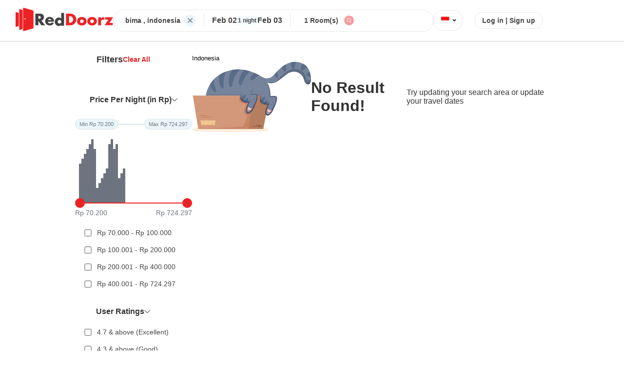

--- FILE ---
content_type: text/html; charset=utf-8
request_url: https://www.reddoorz.com/en-ph/search/hotel/indonesia/bima/rd-sub-kota-bima
body_size: 10831
content:
<!DOCTYPE html>
<html lang="en">

<head>
    <meta charset="UTF-8" />
    <meta name="viewport" content="width=device-width, initial-scale=1.0" />
    <title>
        RedDoorz Hotels in kota-bima Starting @ Rp99
    </title>
    <meta property="og:title" content="RedDoorz Hotels in kota-bima Starting @ Rp99" />
    <meta name="title" content="RedDoorz Hotels in kota-bima Starting @ Rp99" />
    <meta name="description" content="Looking for a budget and comfortable hotel in kota-bima? RedDoorz is the right choice for you and get special discounts with our promo code.	" />
    <meta property="og:description" content="Looking for a budget and comfortable hotel in kota-bima? RedDoorz is the right choice for you and get special discounts with our promo code.	" />
    <meta name="keywords" content="Reddoorz Hotels around, Reddoorz Hotels nearby, Cheap Hotels Nearby, RedDoorz Hotels, The Lavana, RedLiving, Koolkost, Sunnera Hotels, Cheap Hotels, Cheap Hotels around, Cheap Hotels Nearby, RedDoorz Cheap Hotels, UrbanView, Hotels in kota-bima, Cheap Hotels in kota-bima, RedDoorz kota-bima, RedDoorz in kota-bima, Favorite Hotels in kota-bima, Popular Hotels in kota-bima, Cheap hotel,Affordable lodging,Hotel promo,Discount lodging,Hotel voucher code,Online hotel booking,RedDoorz Indonesia,Budget accommodation,Cheap vacation,Hotel special offers,Discount lodging,Find cheap hotels,Booking hotel promo,Save on accommodation costs,Cheap staycation,Online hotel booking,Plan a budget vacation,Book cheap hotel rooms,Cheap lodging packages,RedDoorz hotel discounts" />
    <meta property="og:image" content="https://images.reddoorz.com/mweb/images/image-helmat.jpg" />
    <meta property="og:type" content="Hotel" />
    <link rel="canonical" href="https://www.reddoorz.com/id-id/search/hotel/indonesia/bima/rd-sub-kota-bima" />
    
        <link rel="alternate" href="https://www.reddoorz.com/en-id/search/hotel/indonesia/bima/rd-sub-kota-bima" />
        
        <link rel="alternate" href="https://www.sanshotels.com/en-id/search/hotel/indonesia/bima/rd-sub-kota-bima" />
        
        <link rel="alternate" href="https://www.sanshotels.com/id-id/search/hotel/indonesia/bima/rd-sub-kota-bima" />
        
        <link rel="alternate" href="https://www.reddoorz.com/en-ph/search/hotel/indonesia/bima/rd-sub-kota-bima" />
        
        <link rel="alternate" href="https://www.sanshotels.com/en-ph/search/hotel/indonesia/bima/rd-sub-kota-bima" />
        
            <link rel="icon" href="https://images.reddoorz.com/mweb/images/reddoorz-favicon.ico" type="image/x-icon" />

            <meta name="twitter:description" content="Looking for a budget and comfortable hotel in kota-bima? RedDoorz is the right choice for you and get special discounts with our promo code.	" />
            <meta name="twitter:title" content="RedDoorz Hotels in kota-bima Starting @ Rp99" />

            <style>
                body {
                    margin: 0;
                    font-family: Arial, sans-serif;
                    background-color: #fff;
                    color: #333;
                }

                body {
                    font-family: -apple-system, BlinkMacSystemFont, "Segoe UI", Roboto,
                        sans-serif;
                }


                .header {
                    display: flex;
                    align-items: center;
                    justify-content: center;
                    padding: 16px 32px;
                    border-bottom: 1px solid #e8e8e8;
                    gap: 123px;
                    background-color: #fff;
                }

                .red-logo {
                    width: 200px;
                    height: auto;
                }

                .search-widget-wrapper {
                    display: flex;
                    align-items: center;
                    border: 1px solid #e8e8e8;
                    padding: 8px 24px;
                    border-radius: 50px;
                    width: 50%;
                    max-width: 660px;
                    height: 27px;
                    gap: 16px;
                }

                .state-country,
                .checkin-checkout,
                .rooms,
                .search,
                .login {
                    display: flex;
                    align-items: center;
                    font-size: 14px;
                    color: #444;
                }

                .state-country {
                    margin-right: 8px;
                    font-size: 14px;
                    font-weight: bold;
                }

                .vertical-line {
                    width: 1px;
                    height: 28px;
                    background-color: #e8e8e8;
                    margin: 0 16px;
                }

                .checkin-checkout-wrapper {
                    display: flex;
                    flex-direction: column;
                }

                .checkin-checkout {
                    gap: 22px;
                    justify-content: center;
                    align-items: center;
                    font-size: 14px;
                }

                .checkin,
                .checkout {
                    font-size: 16px;
                }

                .night {
                    background-color: #f3fbfd;
                    font-size: 12px;
                    padding: 2px;
                    font-weight: bold;
                }

                .rooms {
                    margin: 0 12px;
                }

                .search img,
                .flag img {
                    width: 20px;
                    height: 20px;
                    cursor: pointer;
                }

                .flag img {
                    width: 24px;
                    height: 16px;
                }

                .flag {
                    border: 1px solid #e8e8e8;
                    display: flex;
                    align-items: center;
                    border-radius: 18px;
                    padding: 7px 10px;
                    text-align: center;
                }

                .arrow {
                    height: 26px;
                }

                .login {
                    font-size: 14px;
                    cursor: pointer;
                    margin-left: 24px;
                    border: 1px solid #e8e8e8;
                    padding: 8px 15px;
                    border-radius: 30px;
                }

                .login:hover {
                    text-decoration: underline;
                }

                .two-way-wrapper {
                    display: flex;
                    margin-top: 3%;
                    margin: 2% 12%;
                    gap: 8%;
                }

                .filters-header {
                    display: flex;
                    justify-content: center;
                    align-items: center;
                    gap: 77px;
                    font-weight: bold;
                }

                .filter {
                    font-size: 18px;
                }

                .clear-filters {
                    font-size: 14px;
                    color: #ec2224;
                    cursor: pointer;
                }

                .price-per-night-wrapper {
                    margin-top: 63px;
                }

                .range-container {
                    display: flex;
                    margin-top: 30px;
                }

                .min,
                .max {
                    border: 1px solid #d6e5eb;
                    color: #6d747f;
                    border-radius: 12px;
                    display: inline-block;
                    background: #ebf6fa;
                    padding: 4px 8px;
                    font-size: 11px;
                }

                .divider {
                    flex-grow: 1;
                    height: 2px;
                    background-color: #d6e5eb;
                    align-self: center;
                    width: 30px;
                }

                .histogram-container {
                    display: flex;
                    align-items: flex-end;
                    gap: 3px;
                    height: 100px;
                    margin-top: 50px;
                    padding: 0 8px;
                }

                .bar {
                    width: 5px;
                    background-color: rgba(109, 116, 127, 1);
                    transition: height 0.3s ease-in-out;
                }

                .slider-wrapper {
                    margin-top: -9px;
                    display: flex;
                }

                .left-node,
                .right-node {
                    background-color: #ec2224;
                    height: 20px;
                    width: 20px;
                    border-radius: 30px;
                }

                .center-line {
                    flex-grow: 1;
                    height: 2px;
                    background-color: #ec2224;
                    align-self: center;
                    width: 200px;
                }

                .price-wrapper {
                    display: flex;
                    justify-content: space-between;
                    margin-top: 2px;
                    font-size: 14px;
                    color: #6d747f;
                }

                .price-options {
                    margin-top: 16px;
                    display: flex;
                    flex-direction: column;
                    gap: 12px;
                    padding: 0 4px;
                }

                .price-option {
                    display: flex;
                    align-items: center;
                    font-size: 14px;
                    color: #444;
                    padding: 8px 12px;
                    border-radius: 8px;
                    cursor: pointer;
                }

                .price-option:hover {
                    background-color: #f1f1f1;
                }

                .price-option input[type="checkbox"] {
                    margin-right: 12px;
                    transform: scale(1.1);
                    accent-color: #ec2224;
                }

                .top-property-option {
                    display: flex;
                    align-items: flex-start;
                    gap: 12px;
                    margin: 16px 4px 0;
                    padding: 8px 12px;
                    border-radius: 8px;
                    cursor: pointer;
                    font-size: 14px;
                    color: #444;
                    width: 200px;
                }

                .top-property-option:hover {
                    background-color: #f1f1f1;
                }

                .top-property-option input[type="checkbox"] {
                    margin-top: 3px;
                    transform: scale(1.1);
                    accent-color: #ec2224;
                    flex-shrink: 0;
                }

                .top-property-option label {
                    line-height: 1.4;
                    word-break: break-word;
                }

                .user-rating-wrapper,
                .property-facility-wrapper,
                .deals-discount-wrapper,
                .popular-addons-wrapper,
                .property-type-wrapper,
                .pay-at-hotel-wrapper,
                .top-properties-wrapper {
                    margin-top: 30px;
                }

                .rating-options {
                    margin-top: 16px;
                    display: flex;
                    flex-direction: column;
                    gap: 12px;
                    padding: 0 4px;
                }

                .rating-option {
                    display: flex;
                    align-items: center;
                    font-size: 14px;
                    color: #444;
                    padding: 8px 12px;
                    border-radius: 8px;
                    cursor: pointer;
                }

                .rating-option:hover {
                    background-color: #f1f1f1;
                }

                .rating-option input[type="checkbox"] {
                    margin-right: 12px;
                    transform: scale(1.1);
                    accent-color: #ec2224;
                }

                .stay-preference-wrapper {
                    margin-top: 30px;
                }

                .stay-options {
                    margin-top: 16px;
                    display: flex;
                    flex-direction: column;
                    gap: 12px;
                    padding: 0 4px;
                }

                .stay-option {
                    display: flex;
                    align-items: center;
                    font-size: 14px;
                    color: #444;
                    padding: 8px 12px;
                    border-radius: 8px;
                    cursor: pointer;
                }

                .stay-option:hover {
                    background-color: #f1f1f1;
                }

                .stay-option input[type="checkbox"] {
                    margin-right: 12px;
                    transform: scale(1.1);
                    accent-color: #ec2224;
                }

                .our-brands-wrapper {
                    margin-top: 30px;
                }

                .brand-options {
                    margin-top: 16px;
                    display: flex;
                    flex-direction: column;
                    gap: 12px;
                    padding: 0 4px;
                }

                .brand-option {
                    display: flex;
                    align-items: flex-start;
                    font-size: 14px;
                    color: #444;
                    padding: 8px 12px;
                    border-radius: 8px;
                    cursor: pointer;
                }

                .brand-option:hover {
                    background-color: #f1f1f1;
                }

                .brand-option input[type="checkbox"] {
                    margin-top: 4px;
                    margin-right: 12px;
                    transform: scale(1.1);
                    accent-color: #ec2224;
                    flex-shrink: 0;
                }

                .brand-label {
                    display: flex;
                    flex-direction: column;
                    flex: 1;
                    min-width: 0;
                }

                .brand-label label {
                    font-weight: 500;
                    word-break: break-word;
                }

                .brand-subtext {
                    font-size: 12px;
                    color: #888;
                    margin-top: 4px;
                    line-height: 1.4;
                    word-break: break-word;
                    width: 136px;
                }

                .facility-options {
                    margin-top: 16px;
                    display: flex;
                    flex-direction: column;
                    gap: 12px;
                    padding: 0 4px;
                }

                .facility-option {
                    display: flex;
                    align-items: flex-start;
                    font-size: 14px;
                    color: #444;
                    padding: 8px 12px;
                    border-radius: 8px;
                    cursor: pointer;
                }

                .facility-option:hover {
                    background-color: #f1f1f1;
                }

                .facility-option input[type="checkbox"] {
                    margin-top: 3px;
                    margin-right: 12px;
                    transform: scale(1.1);
                    accent-color: #ec2224;
                    flex-shrink: 0;
                }

                .facility-option label {
                    font-weight: 500;
                    word-break: break-word;
                }

                .pay-at-hotel-option {
                    display: flex;
                    align-items: flex-start;
                    gap: 12px;
                    margin: 16px 4px 0;
                    padding: 8px 12px;
                    border-radius: 8px;
                    width: 200px;
                    cursor: pointer;
                    font-size: 14px;
                    color: #444;
                }

                .pay-at-hotel-option:hover {
                    background-color: #f1f1f1;
                }

                .pay-at-hotel-option input[type="checkbox"] {
                    margin-top: 3px;
                    transform: scale(1.1);
                    accent-color: #ec2224;
                    flex-shrink: 0;
                }

                .pay-at-hotel-option label {
                    line-height: 1.4;
                    word-break: break-word;
                }

                .deal-options {
                    margin-top: 16px;
                    display: flex;
                    flex-direction: column;
                    gap: 12px;
                    padding: 0 4px;
                }

                .deal-option {
                    display: flex;
                    align-items: flex-start;
                    font-size: 14px;
                    color: #444;
                    padding: 8px 12px;
                    border-radius: 8px;
                    cursor: pointer;
                }

                .deal-option:hover {
                    background-color: #f1f1f1;
                }

                .deal-option input[type="checkbox"] {
                    margin-top: 3px;
                    margin-right: 12px;
                    transform: scale(1.1);
                    accent-color: #ec2224;
                    flex-shrink: 0;
                }

                .deal-option label {
                    font-weight: 500;
                    word-break: break-word;
                }

                .addon-options {
                    margin-top: 16px;
                    display: flex;
                    flex-direction: column;
                    gap: 12px;
                    padding: 0 4px;
                }

                .addon-option {
                    display: flex;
                    align-items: flex-start;
                    font-size: 14px;
                    color: #444;
                    padding: 8px 12px;
                    border-radius: 8px;
                    cursor: pointer;
                }

                .addon-option:hover {
                    background-color: #f1f1f1;
                }

                .addon-option input[type="checkbox"] {
                    margin-top: 3px;
                    margin-right: 12px;
                    transform: scale(1.1);
                    accent-color: #ec2224;
                    flex-shrink: 0;
                }

                .addon-option label {
                    font-weight: 500;
                    word-break: break-word;
                }

                .property-options {
                    margin-top: 16px;
                    display: flex;
                    flex-direction: column;
                    gap: 12px;
                    padding: 0 4px;
                }

                .property-option {
                    display: flex;
                    align-items: flex-start;
                    font-size: 14px;
                    color: #444;
                    padding: 8px 12px;
                    border-radius: 8px;
                    cursor: pointer;
                }

                .property-option:hover {
                    background-color: #f1f1f1;
                }

                .property-option input[type="checkbox"] {
                    margin-top: 3px;
                    margin-right: 12px;
                    transform: scale(1.1);
                    accent-color: #ec2224;
                    flex-shrink: 0;
                }

                .property-option label {
                    font-weight: 500;
                    word-break: break-word;
                }

                .left-margin {
                    margin-left: -42px;
                }

                .hotel-card {
                    display: flex;
                    gap: 50px;
                    margin-bottom: 30px;
                }

                .image-wrapper {
                    width: 350px;
                    height: 225px;

                    img {
                        height: 100%;
                        width: 100%;
                        border-radius: 20px;
                    }
                }

                .hotel-name {
                    font-weight: 700;
                }

                .rating-num {
                    background-color: rgb(20, 72, 171);
                    color: white;
                    padding: 4px 5px;
                    border-radius: 5px;
                }

                .rating-text {
                    color: rgb(20, 72, 171);
                    font-weight: 600;
                    margin-left: 10px;
                }

                .price-details-wrapper {
                    margin-top: 20px;
                    display: flex;
                    gap: 24px;
                    align-items: center;
                }

                .price {
                    font-weight: 700;
                    font-size: 20px;
                    color: #1b1c1f;
                }

                .slashed-price {
                    color: #6d747f;
                    text-decoration: line-through;
                    margin-left: 5px;
                }

                .price-with-discount {
                    display: flex;
                    flex-direction: column;
                    gap: 5px;
                    margin-top: 10px;

                }

                .discount-percent {
                    color: #e69f00;
                }

                .amenities {
                    margin-top: 20px;
                    display: flex;
                    gap: 12px;
                    font-size: 14px;
                }

                .redclub-image-wrapper {
                    display: flex;
                    font-size: 12px;
                    height: 50px;
                    gap: 10px;
                    background: linear-gradient(45deg, #ffe9ea, #fff);
                    align-items: center;
                }

                .redclub-text {
                    padding: 10px 0;
                    line-height: 16px;
                    width: 100px;

                }

                .location-info {
                    font-size: 13px;
                    display: flex;
                    align-items: center;
                    gap: 8px;
                }

                .breadcrumb-item {
                    color: red;
                    text-transform: capitalize;
                }

                .breadcrumb-item:last-child {
                    color: black;
                }

                .breadcrumb-link {
                    text-decoration: none;
                    color: inherit;
                }

                .count-text {
                    font-size: 20px;
                    font-weight: 600;
                    color: #1b1c1f;
                }

                .hotels-found {
                    display: flex;
                    justify-content: space-between;
                }

                .mapview-sortby {
                    display: flex;
                    gap: 20px;
                }

                .mapview {
                    border: 1px solid #e8e8e8;
                    border-radius: 20px;
                    padding: 1px 10px;
                    vertical-align: middle;
                    height: 26px;
                    display: flex;
                    align-items: center;
                    gap: 6px;

                    img {
                        width: 20px;
                        height: 20px;
                    }
                }

                .sortby {
                    border: 1px solid #e8e8e8;
                    border-radius: 20px;
                    padding: 1px 10px;

                    display: flex;
                    align-items: center;
                    gap: 6px;
                    height: 26px;

                    vertical-align: middle;
                }

                .footer-wrapper {
                    background-color: #f3fbfd !important;
                    display: flex;
                    justify-content: center;
                    flex-direction: column;
                }

                .faqs_wrapper {
                    max-width: 1500px;
                    margin: 0 auto;
                    margin-top: 20px;
                    border-radius: 20px;
                    background-color: white;
                    padding: 40px 20px;
                    margin-bottom: 20px;
                }

                .faqs_title {
                    font-size: 16px;
                    font-weight: bold;
                    color: #28333f;
                    margin-bottom: 30px;
                    display: block;
                }

                .faq-item {
                    border: 1px solid #e8e8e8;
                    border-radius: 8px;
                    margin-bottom: 12px;
                    overflow: hidden;
                    transition: all 0.3s ease;
                }

                .faq-item:hover {
                    box-shadow: 0 2px 8px rgba(0, 0, 0, 0.1);
                }

                .faq-question {
                    padding: 16px 20px;
                    background-color: #fff;
                    cursor: pointer;
                    font-size: 16px;
                    color: #28333f;
                    display: flex;
                    justify-content: space-between;
                    align-items: center;
                    border: none;
                    width: 100%;
                    text-align: left;
                }

                .faq-question:hover {
                    background-color: #f8f9fa;
                }

                .faq-arrow {
                    font-size: 12px;
                    transition: transform 0.3s ease;
                    color: #666;
                }

                .faq-question.active .faq-arrow {
                    transform: rotate(180deg);
                    color: #ec2224;
                }

                .faq-answer {
                    padding: 0 20px;
                    background-color: #fff;
                    color: #666;
                    line-height: 1.6;
                    transition: all 0.3s ease;
                    margin-bottom: 20px;
                }

                .faq-answer.active {
                    padding: 16px 20px;
                    max-height: 300px;
                }

                .loading-faqs {
                    text-align: center;
                    padding: 20px;
                    color: #666;
                    font-style: italic;
                }

                .faqs-error {
                    text-align: center;
                    padding: 20px;
                    color: #ec2224;
                    font-style: italic;
                }

                .seo-wrapper {
                    max-width: 1500px;
                    margin: 0 auto;
                    overflow: hidden;
                    padding: 40px 20px;
                    background-color: white;
                    border-radius: 20px;
                    margin-top: 30px;
                }

                .seo-content {
                    color: #444;
                    line-height: 1.7;
                    font-size: 15px;
                }

                .seo-content h1,
                .seo-content h2,
                .seo-content h3 {
                    color: #333;
                    margin-top: 24px;
                    margin-bottom: 16px;
                }

                .seo-content h1 {
                    font-size: 24px;
                    font-weight: 700;
                }

                .seo-content h2 {
                    font-size: 20px;
                    font-weight: 600;
                }

                .seo-content h3 {
                    font-size: 18px;
                    font-weight: 600;
                }

                .seo-content p {
                    margin-bottom: 16px;
                }

                .seo-content ul,
                .seo-content ol {
                    margin-bottom: 16px;
                    padding-left: 24px;
                }

                .seo-content li {
                    margin-bottom: 8px;
                }

                .loading-seo {
                    text-align: center;
                    padding: 20px;
                    color: #666;
                    font-style: italic;
                }

                .hotel-card-outer-wrapper {
                    margin-bottom: 16px;
                    text-decoration: none;
                    color: #000000;
                }

                .not-found-wrapper {
                    display: flex;
                    justify-content: center;
                    align-items: center;
                }

                .browse-popular-location-wrapper {
                    margin: 20px 183px;
                    padding: 32px 16px;
                    background-color: #fff;
                    border-radius: 15px;
                }

                .header {
                    display: flex;
                    justify-content: left;
                    align-items: center;
                    margin-bottom: 20px;
                    font-weight: 600;
                    font-size: 16px;
                    color: #333;
                    border-bottom: 2px solid #e5e5e5;
                }

                .tab-button {
                    padding: 12px 16px;
                    font-weight: 600;
                    font-size: 14px;
                    color: #666;
                    cursor: pointer;
                    text-align: center;
                    user-select: none;
                }


                .popular-areas-grid,
                .popular-hotels-grid {
                    display: grid;
                    grid-template-columns: repeat(2, 1fr);
                    gap: 12px;
                    margin-top: 16px;
                    margin-bottom: 30px;

                }

                .popular-area-item,
                .popular-hotel-item {
                    display: flex;
                    justify-content: space-between;
                    align-items: center;
                    padding: 7px 16px;
                    background: #ffffff;
                    border: 1px solid #f5f5f5;
                    border-radius: 8px;
                    cursor: pointer;
                    transition: all 0.3s ease;
                }

                .popular-area-item:hover,
                .popular-hotel-item:hover {
                    background: #f8f9fa;
                    box-shadow: 0 2px 8px rgba(0, 123, 255, 0.15);
                    transform: translateY(-1px);
                }

                .area-name,
                .hotel-name {
                    font-size: 20px;
                    color: #333;
                    font-weight: 500;
                    line-height: 1.4;
                    flex-grow: 1;
                    margin-right: 8px;
                    overflow: hidden;
                    text-overflow: ellipsis;
                    white-space: nowrap;
                    font-weight: bold;
                }

                .forward-arrow {
                    font-size: 16px;
                    font-weight: bold;
                    flex-shrink: 0;
                    transition: transform 0.3s ease;
                    display: flex;
                    align-items: center;
                }

                .forward-arrow img {
                    width: 6px;
                    height: 9px;
                    transition: transform 0.3s ease;
                }

                .popular-area-item:hover .forward-arrow,
                .popular-hotel-item:hover .forward-arrow {
                    transform: translateX(3px);
                }

                .popular-areas-fallback,
                .popular-hotels-fallback {
                    margin-top: 16px;
                    padding: 20px;
                    text-align: center;
                    color: #666;
                    font-style: italic;
                    background: #f8f9fa;
                    border-radius: 8px;
                    border: 1px dashed #ddd;
                }

                .hotel-desc {
                    color: #4c515a;
                    font-size: 14px;
                    font-weight: 400;
                }

                .capitalize-words {
                    text-transform: capitalize;
                }
            </style>

                              <script>!function(e){var n="https://s.go-mpulse.net/boomerang/";if("False"=="True")e.BOOMR_config=e.BOOMR_config||{},e.BOOMR_config.PageParams=e.BOOMR_config.PageParams||{},e.BOOMR_config.PageParams.pci=!0,n="https://s2.go-mpulse.net/boomerang/";if(window.BOOMR_API_key="VPZ6D-E3ZZF-MQY4S-8T78F-KFSHZ",function(){function e(){if(!r){var e=document.createElement("script");e.id="boomr-scr-as",e.src=window.BOOMR.url,e.async=!0,o.appendChild(e),r=!0}}function t(e){r=!0;var n,t,a,i,d=document,O=window;if(window.BOOMR.snippetMethod=e?"if":"i",t=function(e,n){var t=d.createElement("script");t.id=n||"boomr-if-as",t.src=window.BOOMR.url,BOOMR_lstart=(new Date).getTime(),e=e||d.body,e.appendChild(t)},!window.addEventListener&&window.attachEvent&&navigator.userAgent.match(/MSIE [67]\./))return window.BOOMR.snippetMethod="s",void t(o,"boomr-async");a=document.createElement("IFRAME"),a.src="about:blank",a.title="",a.role="presentation",a.loading="eager",i=(a.frameElement||a).style,i.width=0,i.height=0,i.border=0,i.display="none",o.appendChild(a);try{O=a.contentWindow,d=O.document.open()}catch(_){n=document.domain,a.src="javascript:var d=document.open();d.domain='"+n+"';void 0;",O=a.contentWindow,d=O.document.open()}if(n)d._boomrl=function(){this.domain=n,t()},d.write("<bo"+"dy onload='document._boomrl();'>");else if(O._boomrl=function(){t()},O.addEventListener)O.addEventListener("load",O._boomrl,!1);else if(O.attachEvent)O.attachEvent("onload",O._boomrl);d.close()}function a(e){window.BOOMR_onload=e&&e.timeStamp||(new Date).getTime()}if(!window.BOOMR||!window.BOOMR.version&&!window.BOOMR.snippetExecuted){window.BOOMR=window.BOOMR||{},window.BOOMR.snippetStart=(new Date).getTime(),window.BOOMR.snippetExecuted=!0,window.BOOMR.snippetVersion=14,window.BOOMR.url=n+"VPZ6D-E3ZZF-MQY4S-8T78F-KFSHZ";var i=document.currentScript||document.getElementsByTagName("script")[0],o=i.parentNode,r=!1,d=document.createElement("link");if(d.relList&&"function"==typeof d.relList.supports&&d.relList.supports("preload")&&"as"in d)window.BOOMR.snippetMethod="p",d.href=window.BOOMR.url,d.rel="preload",d.as="script",d.addEventListener("load",e),d.addEventListener("error",function(){t(!0)}),setTimeout(function(){if(!r)t(!0)},3e3),BOOMR_lstart=(new Date).getTime(),o.appendChild(d);else t(!1);if(window.addEventListener)window.addEventListener("load",a,!1);else if(window.attachEvent)window.attachEvent("onload",a)}}(),"".length>0)if(e&&"performance"in e&&e.performance&&"function"==typeof e.performance.setResourceTimingBufferSize)e.performance.setResourceTimingBufferSize();!function(){if(BOOMR=e.BOOMR||{},BOOMR.plugins=BOOMR.plugins||{},!BOOMR.plugins.AK){var n=""=="true"?1:0,t="",a="ami24nqxibya62maqnpa-f-657bf324e-clientnsv4-s.akamaihd.net",i="false"=="true"?2:1,o={"ak.v":"39","ak.cp":"1137387","ak.ai":parseInt("678097",10),"ak.ol":"0","ak.cr":8,"ak.ipv":4,"ak.proto":"h2","ak.rid":"8e6be3bb","ak.r":42170,"ak.a2":n,"ak.m":"dscb","ak.n":"essl","ak.bpcip":"3.17.174.0","ak.cport":33732,"ak.gh":"23.52.43.14","ak.quicv":"","ak.tlsv":"tls1.3","ak.0rtt":"","ak.0rtt.ed":"","ak.csrc":"-","ak.acc":"","ak.t":"1770029918","ak.ak":"hOBiQwZUYzCg5VSAfCLimQ==DQf8flH3T6YRRTiC2Jm1VCo+nNgmB8Aqo/VpUb6tCoP276XrhP6huXBvm29bAPCIo1qVm5iDH/UJ9QpMrk85FE6x1RfYbRiAwE62Shh8ze1vZ3oLkFF4t9DW/+CHhaJ6jeFpWcIBjBYj4BO5UWWQGL64qrx0TcT1DAq0OFafBg3p47/DY5nVgkr6xiAwsJlzJwGJHxZNbrguxaURi9zt+4b4/AmEeZ4vqqd4OqLndfI9LQkqNArO+lGm+jA0MU+pWql9n9RaQoLiEgcCW1zB0+TxaPnFoFoMzMnKuYv+M8s8hWEZh0YRB5ORh41WT/4/pPH/tLWKYF8AQHDZGHPQn2X+/WZc2SOBfu2i8H3c84F74izJuile2sm7IG6+N0LL4h5AD2YEl0s0LXEtO+1TbGs2i/NeQKSMKF0h0H8FWy4=","ak.pv":"146","ak.dpoabenc":"","ak.tf":i};if(""!==t)o["ak.ruds"]=t;var r={i:!1,av:function(n){var t="http.initiator";if(n&&(!n[t]||"spa_hard"===n[t]))o["ak.feo"]=void 0!==e.aFeoApplied?1:0,BOOMR.addVar(o)},rv:function(){var e=["ak.bpcip","ak.cport","ak.cr","ak.csrc","ak.gh","ak.ipv","ak.m","ak.n","ak.ol","ak.proto","ak.quicv","ak.tlsv","ak.0rtt","ak.0rtt.ed","ak.r","ak.acc","ak.t","ak.tf"];BOOMR.removeVar(e)}};BOOMR.plugins.AK={akVars:o,akDNSPreFetchDomain:a,init:function(){if(!r.i){var e=BOOMR.subscribe;e("before_beacon",r.av,null,null),e("onbeacon",r.rv,null,null),r.i=!0}return this},is_complete:function(){return!0}}}}()}(window);</script></head>

<body>
    <div class="header">
        <!-- Logo -->
        <a href="http://bot.reddoorz.com/en-ph">

            <div class="header-logo">
                
                        <img class="red-logo" src="https://images.reddoorz.com/mweb/_reddoorz_black_logo.png?w=200"
                            alt="RedDoorz Logo" fetchpriority="low" loading="lazy" />
                        
            </div>
        </a>

        <!-- Search Widget -->
        <div class="search-widget-wrapper">
            
                    <div class="state-country">
                        bima
                        
                        , indonesia
                        
                    </div>
                    
                        <img src="https://images.reddoorz.com/mweb/images/listing/cross-list.svg" alt="cross-icon" />
                        <div class="vertical-line"></div>
                        <div class="checkin-checkout-wrapper">
                            <div class="checkin-checkout">
                                <div class="checkin">
                                    Feb 02
                                </div>
                                <div class="night">1 night</div>
                                <div class="checkout">
                                    Feb 03
                                </div>
                            </div>
                        </div>
                        <div class="vertical-line"></div>

                        <div class="rooms">1 Room(s)</div>
                        <div class="search">
                            <img src="https://images.reddoorz.com/mweb/images/listing/search-list.svg"
                                alt="search-icon" />
                        </div>
        </div>

        <!-- Flag -->
        <div class="flag">
            <img src="https://images.reddoorz.com/uploads/Indonesia_new.png?w=24" alt="flag" />
            <span class="arrow">&#8964; </span>
        </div>

        <!-- Login -->
        <div class="login">Log in | Sign up</div>
    </div>
    

            <!-- here is wrapper that will divide the page into two parts i.e filters on left and listing cards on right -->
            <div class="two-way-wrapper">
                <!-- filters here -->
                <div class="filters-wrapper">
                    <div class="filters-header left-margin">
                        <span class="filter">Filters</span>
                        <span class="clear-filters">Clear All</span>
                    </div>
                    <div class="price-per-night-wrapper">
                        <div class="filters-header">
                            <span>Price Per Night (in Rp)</span>
                            <img src="	https://images.reddoorz.com/mweb/images/Filter/dark_bottom_arrow.svg"
                                alt="down-arrow" width="12px" />
                        </div>
                        <div class="range-container">
                            <div class="min">Min Rp 70.200</div>
                            <div class="divider"></div>
                            <div class="max">Max Rp 724.297</div>
                        </div>
                        <div class="histogram-container">
                            <div class="bar" style="height: 80%"></div>
                            <div class="bar" style="height: 90%"></div>
                            <div class="bar" style="height: 100%"></div>
                            <div class="bar" style="height: 110%"></div>
                            <div class="bar" style="height: 120%"></div>
                            <div class="bar" style="height: 130%"></div>
                            <div class="bar" style="height: 110%"></div>
                            <div class="bar" style="height: 30%"></div>
                            <div class="bar" style="height: 40%"></div>
                            <div class="bar" style="height: 50%"></div>
                            <div class="bar" style="height: 60%"></div>
                            <div class="bar" style="height: 70%"></div>
                            <div class="bar" style="height: 120%"></div>
                            <div class="bar" style="height: 130%"></div>
                            <div class="bar" style="height: 110%"></div>
                            <div class="bar" style="height: 120%"></div>
                            <div class="bar" style="height: 50%"></div>
                            <div class="bar" style="height: 60%"></div>
                            <div class="bar" style="height: 70%"></div>
                        </div>
                        <div class="slider-wrapper">
                            <div class="left-node"></div>
                            <div class="center-line"></div>
                            <div class="right-node"></div>
                        </div>
                        <div class="price-wrapper">
                            <div>Rp 70.200</div>
                            <div>Rp 724.297</div>
                        </div>
                        <div class="price-options">
                            <div class="price-option">
                                <input type="checkbox" id="price1" />
                                <label for="price1">Rp 70.000 - Rp 100.000</label>
                            </div>
                            <div class="price-option">
                                <input type="checkbox" id="price2" />
                                <label for="price2">Rp 100.001 - Rp 200.000</label>
                            </div>
                            <div class="price-option">
                                <input type="checkbox" id="price3" />
                                <label for="price3">Rp 200.001 - Rp 400.000</label>
                            </div>
                            <div class="price-option">
                                <input type="checkbox" id="price4" />
                                <label for="price4">Rp 400.001 - Rp 724.297</label>
                            </div>
                        </div>
                    </div>
                    <div class="user-rating-wrapper">
                        <div class="filters-header left-margin">
                            <span>User Ratings</span>
                            <img src="https://images.reddoorz.com/mweb/images/Filter/dark_bottom_arrow.svg"
                                alt="down-arrow" width="12px" />
                        </div>

                        <div class="rating-options">
                            <div class="rating-option">
                                <input type="checkbox" id="rating1" />
                                <label for="rating1">4.7 & above (Excellent)</label>
                            </div>
                            <div class="rating-option">
                                <input type="checkbox" id="rating2" />
                                <label for="rating2">4.3 & above (Good)</label>
                            </div>
                            <div class="rating-option">
                                <input type="checkbox" id="rating3" />
                                <label for="rating3">4.0 & above (Average)</label>
                            </div>
                        </div>
                        <div class="stay-preference-wrapper">
                            <div class="filters-header">
                                <span>Stay Preferences</span>
                                <img src="https://images.reddoorz.com/mweb/images/Filter/dark_bottom_arrow.svg"
                                    alt="down-arrow" width="12px" />
                            </div>
                            <div class="stay-options">
                                <div class="stay-option">
                                    <input type="checkbox" id="stay-business" />
                                    <label for="stay-business">Business</label>
                                </div>
                                <div class="stay-option">
                                    <input type="checkbox" id="stay-family" />
                                    <label for="stay-family">Family</label>
                                </div>
                                <div class="stay-option">
                                    <input type="checkbox" id="stay-couple" />
                                    <label for="stay-couple">Couple</label>
                                </div>
                            </div>
                            <div class="top-properties-wrapper">
                                <div class="filters-header left-margin">
                                    <span>Top Properties</span>
                                    <img src="https://images.reddoorz.com/mweb/images/Filter/dark_bottom_arrow.svg"
                                        alt="down-arrow" width="12px" />
                                </div>
                                <div class="top-property-option">
                                    <input type="checkbox" id="top-property" />
                                    <label for="top-property">
                                        Properties that are popular and highly rated by guests for
                                        their good quality, service, and facilities.
                                    </label>
                                </div>
                            </div>
                            <div class="our-brands-wrapper">
                                <div class="filters-header left-margin">
                                    <span>Our Brands</span>
                                    <img src="https://images.reddoorz.com/mweb/images/Filter/dark_bottom_arrow.svg"
                                        alt="down-arrow" width="12px" />
                                </div>
                                <div class="brand-options">
                                    <div class="brand-option">
                                        <input type="checkbox" id="brand-all" />
                                        <div class="brand-label">
                                            <label for="brand-all">All</label>
                                        </div>
                                    </div>
                                    <div class="brand-option">
                                        <input type="checkbox" id="brand-reddoorz" />
                                        <div class="brand-label">
                                            <label for="brand-reddoorz">RedDoorz</label>
                                            <div class="brand-subtext">
                                                Our signature line of hotels at an affordable price
                                            </div>
                                        </div>
                                    </div>
                                    <div class="brand-option">
                                        <input type="checkbox" id="brand-koolkost" />
                                        <div class="brand-label">
                                            <label for="brand-koolkost">KoolKost</label>
                                            <div class="brand-subtext">
                                                Solusi kebutuhan kost untuk mahasiswa dan profesional muda
                                            </div>
                                        </div>
                                    </div>
                                    <div class="brand-option">
                                        <input type="checkbox" id="brand-verified" />
                                        <div class="brand-label">
                                            <label for="brand-verified">RedDoorz Verified</label>
                                        </div>
                                    </div>
                                    <div class="brand-option">
                                        <input type="checkbox" id="brand-sunnera" />
                                        <div class="brand-label">
                                            <label for="brand-sunnera">Sunnera</label>
                                            <div class="brand-subtext">
                                                A locally inspired four star hotel blending traditional
                                                and modern Indonesia
                                            </div>
                                        </div>
                                    </div>
                                </div>
                            </div>
                            <div class="property-facility-wrapper">
                                <div class="filters-header">
                                    <span>Property Facility</span>
                                    <img src="https://images.reddoorz.com/mweb/images/Filter/dark_bottom_arrow.svg"
                                        alt="down-arrow" width="12px" />
                                </div>
                                <div class="facility-options">
                                    <div class="facility-option">
                                        <input type="checkbox" id="facility-parking" />
                                        <label for="facility-parking">Car Parking</label>
                                    </div>
                                    <div class="facility-option">
                                        <input type="checkbox" id="facility-room-service" />
                                        <label for="facility-room-service">Room Service</label>
                                    </div>
                                    <div class="facility-option">
                                        <input type="checkbox" id="facility-wifi" />
                                        <label for="facility-wifi">Free WiFi</label>
                                    </div>
                                    <div class="facility-option">
                                        <input type="checkbox" id="facility-tv" />
                                        <label for="facility-tv">TV</label>
                                    </div>
                                    <div class="facility-option">
                                        <input type="checkbox" id="facility-swimming" />
                                        <label for="facility-swimming">Swimming</label>
                                    </div>
                                    <div class="facility-option">
                                        <input type="checkbox" id="facility-ac" />
                                        <label for="facility-ac">AC</label>
                                    </div>
                                    <div class="facility-option">
                                        <input type="checkbox" id="facility-fridge" />
                                        <label for="facility-fridge">Refrigerator</label>
                                    </div>
                                    <div class="facility-option">
                                        <input type="checkbox" id="facility-washroom" />
                                        <label for="facility-washroom">Clean Washroom</label>
                                    </div>
                                </div>
                                <div class="pay-at-hotel-wrapper">
                                    <div class="filters-header left-margin">
                                        <span>Pay At Hotel</span>
                                        <img src="https://images.reddoorz.com/mweb/images/Filter/dark_bottom_arrow.svg"
                                            alt="down-arrow" width="12px" />
                                    </div>
                                    <div class="pay-at-hotel-option">
                                        <input type="checkbox" id="pay-at-hotel" />
                                        <label for="pay-at-hotel">
                                            Make a reservation for a hotel stay and pay for it upon
                                            arrival at the hotel
                                        </label>
                                    </div>
                                </div>

                                <div class="deals-discount-wrapper">
                                    <div class="filters-header">
                                        <span>Deals and Discount</span>
                                        <img src="https://images.reddoorz.com/mweb/images/Filter/dark_bottom_arrow.svg"
                                            alt="down-arrow" width="12px" />
                                    </div>
                                    <div class="deal-options">
                                        <div class="deal-option">
                                            <input type="checkbox" id="deal-all" />
                                            <label for="deal-all">All</label>
                                        </div>
                                        <div class="deal-option">
                                            <input type="checkbox" id="deal-sale-room" />
                                            <label for="deal-sale-room">Sale Room</label>
                                        </div>
                                    </div>
                                </div>
                                <div class="popular-addons-wrapper">
                                    <div class="filters-header">
                                        <span>Popular Add-ons</span>
                                        <img src="https://images.reddoorz.com/mweb/images/Filter/dark_bottom_arrow.svg"
                                            alt="down-arrow" width="12px" />
                                    </div>
                                    <div class="addon-options">
                                        <div class="addon-option">
                                            <input type="checkbox" id="late-checkout" />
                                            <label for="late-checkout">Late Check-out</label>
                                        </div>
                                        <div class="addon-option">
                                            <input type="checkbox" id="breakfast" />
                                            <label for="breakfast">Breakfast</label>
                                        </div>
                                        <div class="addon-option">
                                            <input type="checkbox" id="early-checkin" />
                                            <label for="early-checkin">Early Check-in</label>
                                        </div>
                                    </div>
                                </div>
                                <div class="property-type-wrapper">
                                    <div class="filters-header left-margin">
                                        <span>Property Type</span>
                                        <img src="https://images.reddoorz.com/mweb/images/Filter/dark_bottom_arrow.svg"
                                            alt="down-arrow" width="12px" />
                                    </div>
                                    <div class="property-options">
                                        <div class="property-option">
                                            <input type="checkbox" id="hotel" />
                                            <label for="hotel">Hotel</label>
                                        </div>
                                        <div class="property-option">
                                            <input type="checkbox" id="premium-stays" />
                                            <label for="premium-stays">Premium Stays</label>
                                        </div>
                                        <div class="property-option">
                                            <input type="checkbox" id="kos-kosum" />
                                            <label for="kos-kosum">Kos Kosum</label>
                                        </div>
                                    </div>
                                </div>
                            </div>
                        </div>
                    </div>
                </div>
                <!-- Listing cards here -->
                <div class="listing_wrapper">
                    <!-- this is country and state name just above listing -->
                    <div class="location-info">
                        
                            <span class="breadcrumb-item">
                                <a class="breadcrumb-link" href="/en-ph">
                                    indonesia
                                </a>
                            </span>

                            
                                    
                    </div>
                    
                        <div class="not-found-wrapper">
                            <img class="not-found-image" src="https://images.reddoorz.com/mweb/images/SVG/not_found.svg"
                                alt="Not Found Image" />
                            <h1 class="not-found-heading">
                                No Result Found!
                            </h1>
                            <p class="not-found-text">
                                Try updating your search area or update your travel dates
                            </p>
                        </div>
                        
                </div>
            </div>
            <div class="footer-wrapper">
                <div class="seo-wrapper">
                    <div id="seo-container">
                        <div class="loading-seo">Loading content...</div>
                    </div>
                </div>
                <div class="browse-popular-location-wrapper">
                    <div class="header">
                        <span class="tab-button" id="areas-tab">Browse Other Popular
                            Areas</span>
                    </div>

                    <!-- Popular Areas Section -->
                    <div id="areas-content">
                        
                            <div class="popular-areas-grid">
                                
                                    <a href="http://bot.reddoorz.com/en-ph/search/hotel/indonesia/Yogyakarta" style="text-decoration: none;">
                                        <div class="popular-area-item">
                                            <span class="area-name">Hotel near Yogyakarta</span>
                                            <span class="forward-arrow">
                                                <img src="https://images.reddoorz.com/mweb/images/Air-Asia/arrow.png?w=6" alt="">
                                            </span>
                                        </div>
                                    </a>
                                    
                                    <a href="http://bot.reddoorz.com/en-ph/search/hotel/indonesia/Yogyakarta" style="text-decoration: none;">
                                        <div class="popular-area-item">
                                            <span class="area-name">Hotel near Yogyakarta</span>
                                            <span class="forward-arrow">
                                                <img src="https://images.reddoorz.com/mweb/images/Air-Asia/arrow.png?w=6" alt="">
                                            </span>
                                        </div>
                                    </a>
                                    
                                    <a href="http://bot.reddoorz.com/en-ph/search/hotel/indonesia/Kab. Gunung Kidul" style="text-decoration: none;">
                                        <div class="popular-area-item">
                                            <span class="area-name">Hotel near Kab. Gunung Kidul</span>
                                            <span class="forward-arrow">
                                                <img src="https://images.reddoorz.com/mweb/images/Air-Asia/arrow.png?w=6" alt="">
                                            </span>
                                        </div>
                                    </a>
                                    
                                    <a href="http://bot.reddoorz.com/en-ph/search/hotel/indonesia/Tepus" style="text-decoration: none;">
                                        <div class="popular-area-item">
                                            <span class="area-name">Hotel near Tepus</span>
                                            <span class="forward-arrow">
                                                <img src="https://images.reddoorz.com/mweb/images/Air-Asia/arrow.png?w=6" alt="">
                                            </span>
                                        </div>
                                    </a>
                                    
                                    <a href="http://bot.reddoorz.com/en-ph/search/hotel/indonesia/Sidoharjo" style="text-decoration: none;">
                                        <div class="popular-area-item">
                                            <span class="area-name">Hotel near Sidoharjo</span>
                                            <span class="forward-arrow">
                                                <img src="https://images.reddoorz.com/mweb/images/Air-Asia/arrow.png?w=6" alt="">
                                            </span>
                                        </div>
                                    </a>
                                    
                                    <a href="http://bot.reddoorz.com/en-ph/search/hotel/indonesia/Purwosari" style="text-decoration: none;">
                                        <div class="popular-area-item">
                                            <span class="area-name">Hotel near Purwosari</span>
                                            <span class="forward-arrow">
                                                <img src="https://images.reddoorz.com/mweb/images/Air-Asia/arrow.png?w=6" alt="">
                                            </span>
                                        </div>
                                    </a>
                                    
                                    <a href="http://bot.reddoorz.com/en-ph/search/hotel/indonesia/Kab. Sleman" style="text-decoration: none;">
                                        <div class="popular-area-item">
                                            <span class="area-name">Hotel near Kab. Sleman</span>
                                            <span class="forward-arrow">
                                                <img src="https://images.reddoorz.com/mweb/images/Air-Asia/arrow.png?w=6" alt="">
                                            </span>
                                        </div>
                                    </a>
                                    
                                    <a href="http://bot.reddoorz.com/en-ph/search/hotel/indonesia/Depok" style="text-decoration: none;">
                                        <div class="popular-area-item">
                                            <span class="area-name">Hotel near Depok</span>
                                            <span class="forward-arrow">
                                                <img src="https://images.reddoorz.com/mweb/images/Air-Asia/arrow.png?w=6" alt="">
                                            </span>
                                        </div>
                                    </a>
                                    
                            </div>
                            
                    </div>

                    <!-- Popular Hotels Section -->
                    <span class="tab-button" id="hotels-tab">Most Popular Hotel</span>

                    <div class="tab-content" id="hotels-content">
                        
                            <div class="popular-hotels-grid">
                                
                                    <a href="http://bot.reddoorz.com/en-ph/hotel/jakarta/setiabudi/guntur/reddoorz-guntur-raya-setiabudi" style="text-decoration: none;">
                                        <div class="popular-hotel-item">
                                            <span class="hotel-name">
                                                RedDoorz Plus @ Guntur Raya Setiabudi
                                            </span>
                                            <span class="forward-arrow">
                                                <img src="https://images.reddoorz.com/mweb/images/Air-Asia/arrow.png?w=6" alt="">
                                            </span>
                                        </div>
                                    </a>
                                    
                                    <a href="http://bot.reddoorz.com/en-ph/hotel/jakarta/setiabudi/karet-kuningan/reddoorz-plus-karet-pedurenan-3" style="text-decoration: none;">
                                        <div class="popular-hotel-item">
                                            <span class="hotel-name">
                                                RedDoorz Plus @ Karet Pedurenan 3
                                            </span>
                                            <span class="forward-arrow">
                                                <img src="https://images.reddoorz.com/mweb/images/Air-Asia/arrow.png?w=6" alt="">
                                            </span>
                                        </div>
                                    </a>
                                    
                                    <a href="http://bot.reddoorz.com/en-ph/hotel/jakarta/cilandak/cilandak-barat/reddoorz-near-cilandak-town-square" style="text-decoration: none;">
                                        <div class="popular-hotel-item">
                                            <span class="hotel-name">
                                                RedDoorz near Cilandak Town Square
                                            </span>
                                            <span class="forward-arrow">
                                                <img src="https://images.reddoorz.com/mweb/images/Air-Asia/arrow.png?w=6" alt="">
                                            </span>
                                        </div>
                                    </a>
                                    
                                    <a href="http://bot.reddoorz.com/en-ph/hotel/jakarta/kebayoran-baru/gandaria-utara/reddoorz-radio-dalam" style="text-decoration: none;">
                                        <div class="popular-hotel-item">
                                            <span class="hotel-name">
                                                RedDoorz @ Radio Dalam
                                            </span>
                                            <span class="forward-arrow">
                                                <img src="https://images.reddoorz.com/mweb/images/Air-Asia/arrow.png?w=6" alt="">
                                            </span>
                                        </div>
                                    </a>
                                    
                                    <a href="http://bot.reddoorz.com/en-ph/hotel/bandung/cidadap/reddoorz-plus-near-parahyangan-university" style="text-decoration: none;">
                                        <div class="popular-hotel-item">
                                            <span class="hotel-name">
                                                RedDoorz Plus near Parahyangan University
                                            </span>
                                            <span class="forward-arrow">
                                                <img src="https://images.reddoorz.com/mweb/images/Air-Asia/arrow.png?w=6" alt="">
                                            </span>
                                        </div>
                                    </a>
                                    
                                    <a href="http://bot.reddoorz.com/en-ph/hotel/bali/denpasar/raya-marlboro/reddoorz-pura-demak-marlboro" style="text-decoration: none;">
                                        <div class="popular-hotel-item">
                                            <span class="hotel-name">
                                                RedDoorz @ Pura Demak Marlboro
                                            </span>
                                            <span class="forward-arrow">
                                                <img src="https://images.reddoorz.com/mweb/images/Air-Asia/arrow.png?w=6" alt="">
                                            </span>
                                        </div>
                                    </a>
                                    
                                    <a href="http://bot.reddoorz.com/en-ph/hotel/bali/jimbaran/goa-gong/reddoorz-goa-gong-jimbaran" style="text-decoration: none;">
                                        <div class="popular-hotel-item">
                                            <span class="hotel-name">
                                                RedDoorz @ Goa Gong Jimbaran
                                            </span>
                                            <span class="forward-arrow">
                                                <img src="https://images.reddoorz.com/mweb/images/Air-Asia/arrow.png?w=6" alt="">
                                            </span>
                                        </div>
                                    </a>
                                    
                                    <a href="http://bot.reddoorz.com/en-ph/hotel/jakarta/pasar-minggu/cilandak-timur/reddoorz-cilandak-timur" style="text-decoration: none;">
                                        <div class="popular-hotel-item">
                                            <span class="hotel-name">
                                                RedDoorz @ Cilandak Timur
                                            </span>
                                            <span class="forward-arrow">
                                                <img src="https://images.reddoorz.com/mweb/images/Air-Asia/arrow.png?w=6" alt="">
                                            </span>
                                        </div>
                                    </a>
                                    
                            </div>
                            
                    </div>
                </div>
                <div class="faqs_wrapper">
                    <span class="faqs_title">Frequently Asked Questions</span>
                    <div id="faqs-container">
                        <div class="loading-faqs">Loading FAQs...</div>
                    </div>
                </div>
            </div>

            <script>
                const URL = 'https://cdn.reddoorz.com/api/v16/faqs';

                const queryParams = {
                    locale: 'en',
                    country: 'indonesia',
                    city: 'bima',
                    desc: true,
                };
                const botHitType = 'www.reddoorz.com, www.reddoorz.com';
                if (botHitType && botHitType?.toLowerCase()?.includes('sans')) {
                    queryParams.brand_name = 'sans';
                }

                const landmarkFlow = 'false';
                const landmarkSlug = '';

                if (landmarkFlow && landmarkFlow == 'true') {
                    queryParams.landmark_slug = landmarkSlug;
                }

                function generateFaqJsonLd(qaArray, options = {}) {
                    if (!Array.isArray(qaArray)) {
                        throw new Error("Input must be an array of objects with 'question' and 'answer' keys.");
                    }

                    // Get the required data from parameters or template variables
                    const country = options.country || 'indonesia';
                    const city = options.city || 'bima';
                    const locale = options.locale || 'en';
                    const baseUrl = options.baseUrl || window.location.origin;
                    const schemaData = [];

                    if (qaArray?.length) {
                        const faqData = {
                            "@context": "https://schema.org",
                            "@type": "FAQPage",
                            "mainEntity": qaArray.map(item => ({
                                "@type": "Question",
                                "name": item.question,
                                "acceptedAnswer": {
                                    "@type": "Answer",
                                    "text": item.answer
                                }
                            }))
                        };
                        schemaData.push(faqData);
                    }



                    const breadcrumbData = {
                        "@context": "https://schema.org",
                        "@type": "BreadcrumbList",
                        "itemListElement": []
                    };

                    const crumbList = JSON.parse('[{"name":"indonesia","url":"/en-ph"}]');
                    if (Array.isArray(crumbList) && crumbList.length) {
                        breadcrumbData.itemListElement = crumbList.map((crumb, index) => ({
                            "@type": "ListItem",
                            "position": index + 1,
                            "name": crumb.name,
                            "item": `${baseUrl}${crumb.url}`
                        }));
                    }
                    schemaData.push(breadcrumbData);

                    return JSON.stringify(schemaData, null, 2);
                }

                function renderSeoContent(seoText) {
                    const container = document.getElementById('seo-container');

                    if (!seoText || seoText.trim() === '') {
                        container.style.display = 'none';
                        return;
                    }

                    const seoContentDiv = document.createElement('div');
                    seoContentDiv.className = 'seo-content';
                    seoContentDiv.innerHTML = seoText;

                    container.innerHTML = '';
                    container.appendChild(seoContentDiv);
                }

                function renderFaqs(faqs) {
                    const container = document.getElementById('faqs-container');

                    if (!faqs || faqs.length === 0) {
                        container.innerHTML = '<div class="faqs-error">No FAQs available at the moment.</div>';
                        // return;
                    }

                    const faqsHtml = faqs.map((faq, index) => `
            <div class="faq-item">
                <button class="faq-question">
                    Q. ${faq.question}
                    <span class="faq-arrow">
                        <img src="https://images.reddoorz.com/mweb/images/Filter/dark_bottom_arrow.svg" alt="arrow down" style="transform: rotate(180deg)" />
                        </span>
                </button>
                <div class="faq-answer" id="faq-answer">
                    A. ${faq.answer}
                </div>
            </div>
        `).join('');

                    container.innerHTML = faqsHtml;

                    // Generate and inject structured data for SEO
                    try {
                        const structuredData = generateFaqJsonLd(faqs);
                        const script = document.createElement('script');
                        script.type = 'application/ld+json';
                        script.textContent = structuredData;
                        document.head.appendChild(script);
                    } catch (error) {
                        console.error('Error generating structured data:', error);
                    }
                }

                // Fetch and display FAQs
                (async () => {
                    try {
                        const response = await fetch(`${URL}?${new URLSearchParams(queryParams)}`, {
                            method: 'GET',
                            headers: {
                                'Content-Type': 'application/json'
                            },
                        });

                        if (!response.ok) {
                            throw new Error(`HTTP error! status: ${response.status}`);
                        }

                        const data = await response.json();

                        // Render SEO content from desc field
                        if (data.desc) {
                            renderSeoContent(data.desc);
                        } else {
                            // Hide SEO wrapper if no content
                            document.getElementById('seo-container').style.display = 'none';
                        }
                        const faqs = data.faqs || data.data || data;

                        renderFaqs(faqs);

                    } catch (error) {
                        const faqContainer = document.getElementById('faqs-container');
                        const seoContainer = document.getElementById('seo-container');

                        faqContainer.innerHTML = '<div class="faqs-error">Failed to load FAQs. Please try again later.</div>';
                        seoContainer.style.display = 'none';
                    }
                })();
            </script>
</body>

</html>

--- FILE ---
content_type: image/svg+xml
request_url: https://images.reddoorz.com/mweb/images/SVG/not_found.svg
body_size: 4260
content:
<svg xmlns="http://www.w3.org/2000/svg" width="244" height="144" viewBox="0 0 244 144"><defs><clipPath id="a"><path fill="none" d="M0-.04h244v144H0z" data-name="Rectangle 24801"/></clipPath><clipPath id="b"><path fill="none" d="M0 0h157.35v16.858H0z" data-name="Rectangle 24793"/></clipPath><clipPath id="c"><path fill="none" d="M0 0h55.99v68.594H0z" data-name="Rectangle 24795"/></clipPath><clipPath id="d"><path fill="none" d="M0 0h112.582v68.594H0z" data-name="Rectangle 24796"/></clipPath><clipPath id="e"><path fill="none" d="M0 0h113.817v1.734H0z" data-name="Rectangle 24797"/></clipPath><clipPath id="f"><path fill="none" d="M0 0h102.507v95.273H0z" data-name="Rectangle 24798"/></clipPath><clipPath id="g"><path fill="none" d="M0 0h34.735v41.543H0z" data-name="Rectangle 24799"/></clipPath></defs><g data-name="Group 59443"><g clip-path="url(#a)" data-name="Group 59465" transform="translate(0 0.04)"><g data-name="Group 59447"><g clip-path="url(#a)" data-name="Group 59446"><g data-name="Group 59445" opacity=".6" style="mix-blend-mode:multiply;isolation:isolate"><g data-name="Group 59444"><g clip-path="url(#b)" data-name="Group 59443" transform="translate(0 127.102)"><path fill="#fce1c5" d="M157.35 12.595c0 4.653-35.224 4.254-78.675 4.254S0 17.248 0 12.595s35.224-12.6 78.675-12.6 78.675 7.943 78.675 12.6" data-name="Path 42458"/></g></g></g></g></g><path fill="#b57e5f" d="M97.476 69.279v68.594h48.46l13.654-68.594Z" data-name="Path 42459"/><g data-name="Group 59464"><g clip-path="url(#a)" data-name="Group 59463"><g data-name="Group 59450" opacity=".2" style="mix-blend-mode:multiply;isolation:isolate"><g data-name="Group 59449"><g clip-path="url(#c)" data-name="Group 59448" transform="translate(103.6 69.279)"><path fill="#b57e5f" d="M21.069 32.942c.636-1.465 8.88-14.438 10.613-21.688 0 0 1.224 9.793 14.333 9.412 0 0-7.076 15.706 1.768 20.566L55.99.001H13.468a27.8 27.8 0 0 0-7.354 8.221c-10 17.248-5.192 49.482-3.173 60.373h39.394s-22.922-2.523-25.468-3.413 3.564-30.774 4.2-32.239" data-name="Path 42460"/></g></g></g><path fill="#8b432f" d="M142.814 132.647c-3.573-.329-7.245-.106-10.832-.1-3.2.007-6.412-.047-9.6.257-.136.013 0 .254.093.262 3.433.293 6.89.249 10.333.257 3.406.007 6.887.228 10.278-.1.387-.038-.062-.555-.276-.575" data-name="Path 42461"/><path fill="#8b432f" d="M142.8 129.945c-3.069-.257-9.7-.052-12.768.093-.27.013-.018.411.168.419 3.121.135 9.794.374 12.909.088.408-.038-.086-.58-.309-.6" data-name="Path 42462"/><path fill="#d39779" d="m1.542 69.279 11.117 68.594h102.5l10.079-68.594Z" data-name="Path 42463"/><g data-name="Group 59453" opacity=".3" style="mix-blend-mode:multiply;isolation:isolate"><g data-name="Group 59452"><g clip-path="url(#d)" data-name="Group 59451" transform="translate(12.66 69.279)"><path fill="#d39779" d="M91.057 63.189C86.794 65.405 0 68.595 0 68.595h102.5L112.579.001h-27.6c-7.752 18.012 14.179 17.23 14.179 17.23-13.217 23.149 1.395 23.2 1.395 23.2s-5.232 20.543-9.5 22.759" data-name="Path 42464"/></g></g></g><path fill="#f0c591" d="M46.898 129.585H19.035l-1.787-9.346h30.837Z" data-name="Path 42465"/><path fill="#b57e5f" d="M45.103 113.602c-4.95-.26-9.9-.276-14.853-.3-4.421-.02-9.14-.482-13.519.134-.382.054.058.531.254.558 4.6.63 9.548.152 14.193.13 4.671-.022 9.332-.042 14-.3.113-.007.013-.223-.073-.227" data-name="Path 42466"/><path fill="#b57e5f" d="M32.575 110.075a124 124 0 0 0-16.67-.121c-.289.026-.026.449.158.464a129 129 0 0 0 16.585-.116c.112-.005.013-.223-.073-.227" data-name="Path 42467"/><path fill="#76849b" d="M243.893 33.014C242.505 16.645 235.841 3.05 215.189.276s-38.207 16.092-45.7 24.969-17.214 11.1-25.76 5.827-43.377-27.19-82.247-7.492C39.206 34.87 31.037 54.54 28.121 69.279h113.065c-1.542 3.632-3.139 9.327-.326 13.29 4.431 6.242 15.548 4.578 15.548 4.578s-6.941 13.595-5.136 19.283 8.193 3.891 12.981-5.06 13.117-27.54 8.4-30.176-11.3.444-11.72-1.915h-.012c-.223-17.679-6.541-26.832-6.541-26.832 14.05 6.381 26.209-6.659 40.091-17.2s31.651-3.607 34.983 11.1 15.826 13.04 14.437-3.329" data-name="Path 42468"/><g data-name="Group 59456" opacity=".4" style="mix-blend-mode:multiply;isolation:isolate"><g data-name="Group 59455"><g clip-path="url(#e)" data-name="Group 59454" transform="translate(28.119 67.545)"><path fill="#76849b" d="M.003 1.735h113.064l.75-1.735H.366A84 84 0 0 0 0 1.735" data-name="Path 42469"/></g></g></g><path fill="#596d89" d="M236.234 10.891a26.8 26.8 0 0 0-9.292-7.264 17.65 17.65 0 0 0-3.6 7.483c-1.388 6.368 3.193 7.616 6.664 4.425a47 47 0 0 1 6.226-4.644" data-name="Path 42470"/><path fill="#596d89" d="M213.196.075a32.6 32.6 0 0 0-9.491.773c-.316 2.777-.507 6.76.486 9.462 1.666 4.531 4.97 6.264 6.942-1.988.8-3.355 1.506-6.126 2.064-8.246" data-name="Path 42471"/><path fill="#596d89" d="M236.119 40.644c-.279 1.6 1.967 3.417 4.27 4.825 1.884-1.37 3.305-4.246 3.563-8.578-3.883-.823-7.386 1.186-7.833 3.753" data-name="Path 42472"/><path fill="#596d89" d="M243.687 30.975a50.3 50.3 0 0 0-2.194-10.289 13.2 13.2 0 0 0-5.79 3.013c-2.792 2.808-.595 6.51 7.984 7.276" data-name="Path 42473"/><path fill="#596d89" d="M168.211 26.664c2.132 2.987 5.369 6.9 6.966 5.656s.381-7.91-.713-12.646a126 126 0 0 0-4.978 5.572q-.628.74-1.274 1.418" data-name="Path 42474"/><path fill="#596d89" d="M191.696 19.975c2.269-2.551 1.448-10.117.692-14.687a63 63 0 0 0-8.477 5.7c1.788 4.287 5.369 11.705 7.785 8.989" data-name="Path 42475"/><path fill="#596d89" d="M126.867 35.864a28.5 28.5 0 0 1 11.175-8.168 106 106 0 0 0-10.727-5.254 28.3 28.3 0 0 0-7.111 8.671c-3.332 6.757 3.47 8.989 6.663 4.751" data-name="Path 42476"/><path fill="#596d89" d="M41.909 57.429c5.414 6.8 9.579 5.826 5.83-3.19-1.97-4.741-2.888-11.764-3-18.309a60 60 0 0 0-7.74 10.08c.879 3.81 2.379 8.237 4.913 11.419" data-name="Path 42477"/><path fill="#596d89" d="M61.482 23.581a65 65 0 0 0-5.794 3.324 49.6 49.6 0 0 0-.036 15.4c1.8 10.543 7.5 15.675 8.745 10.4 1.164-4.91-1.688-18.127 4.949-32.584a77 77 0 0 0-7.864 3.452" data-name="Path 42478"/><path fill="#596d89" d="M81.895 16.664c-2.634 4.5-6.058 11.616-6.8 19.2-1.249 12.687 3.47 17.4 5.83 15.6 2.145-1.639 2.23-22.292 17.854-35.834a72.5 72.5 0 0 0-16.884 1.034" data-name="Path 42479"/><path fill="#596d89" d="M101.047 47.024c2.822-4.614 7.308-17.752 17.718-27.712a85.5 85.5 0 0 0-11.911-2.817 52.5 52.5 0 0 0-9.556 16.657c-3.887 11.653.694 18.866 3.748 13.872" data-name="Path 42480"/><path fill="#596d89" d="M149.641 71.575c-2.846-.987-7.308 4.611-9.969 8.454a8 8 0 0 0 1.189 2.54 9.4 9.4 0 0 0 2.884 2.62c3.349-4.41 8.987-12.541 5.9-13.613" data-name="Path 42481"/><path fill="#596d89" d="M154.053 78.65c-3.155.434-6.154 4.984-7.692 7.723a20.7 20.7 0 0 0 5.4.94c2.316-3.623 5.351-9.083 2.3-8.663" data-name="Path 42482"/><g data-name="Group 59459" opacity=".4" style="mix-blend-mode:multiply;isolation:isolate"><g data-name="Group 59458"><g fill="#76849b" clip-path="url(#f)" data-name="Group 59457" transform="translate(139.316 14.416)"><path d="M90.138 21.928c2.289 10.1 8.9 12.478 12.367 7.667a13.4 13.4 0 0 1-7.263-7.307C92.837 16.212 93.993 6.27 78.647 1.175 61.102-4.652 45.59 12.669 37.938 21.096c-9.041 9.957-22.871 6.936-22.871 6.936 14.05 6.381 26.209-6.659 40.091-17.2s31.651-3.607 34.983 11.1" data-name="Path 42483"/><path d="M19.086 51.367c-.111 8.215 2.193 7.322 7.607 6.489s6.941 1.665 4.859 9-11.938 25.819-15.525 24.585 3.677-22.461 3.677-22.461a29.3 29.3 0 0 1-12.658-1.137C-.087 65.68 3.037 52.415 3.037 52.415a9.6 9.6 0 0 0-1.166 2.447c-1.542 3.632-3.139 9.328-.326 13.29 4.431 6.243 15.548 4.578 15.548 4.578s-6.941 13.594-5.137 19.282 8.193 3.891 12.981-5.06 13.117-27.539 8.4-30.176-11.3.444-11.72-1.915h-.007c-.223-17.679-6.54-26.832-6.54-26.832 2.256 4.3 4.13 15.121 4.019 23.336" data-name="Path 42484"/></g></g></g><path fill="#ffc7b8" d="M156.244 103.242c-2.564-.91-2.989-5.46-.682-6.31s3.218 2.852 3.218 2.852 3.158-1.82 3.887 0-3.458 4.511-6.422 3.458" data-name="Path 42485"/><path fill="#ffc7b8" d="M154.493 106.505c-1.224-.188-.1-3.266.791-2.7s.45 2.886-.791 2.7" data-name="Path 42486"/><path fill="#ffc7b8" d="M157.27 104.664c-.811.318-.794 2.809.127 2.372s.761-2.721-.127-2.372" data-name="Path 42487"/><path fill="#ffc7b8" d="M152.807 103.65c-.87-.549.738-1.934 1.147-1.237s-.544 1.617-1.147 1.237" data-name="Path 42488"/><path fill="#ffc7b8" d="M159.219 104.372c-.466.338-.032 1.529.444 1.181s.222-1.663-.444-1.181" data-name="Path 42489"/><path fill="#76849b" d="M102.851 61.866s-6.514 10.544-2.082 16.786 15.548 4.578 15.548 4.578-6.939 13.596-5.139 19.283 8.194 3.891 12.981-5.06 13.117-27.54 8.4-30.175-11.383.555-11.8-1.8 5.83-8.739 3.887-14.427" data-name="Path 42490"/><path fill="#596d89" d="M109.549 67.66c-2.846-.987-7.308 4.61-9.969 8.454a8 8 0 0 0 1.189 2.54 9.4 9.4 0 0 0 2.884 2.62c3.349-4.41 8.987-12.541 5.9-13.613" data-name="Path 42491"/><path fill="#596d89" d="M113.962 74.734c-3.155.434-6.155 4.985-7.692 7.723a20.7 20.7 0 0 0 5.4.94c2.316-3.623 5.351-9.083 2.3-8.663" data-name="Path 42492"/><path fill="#ffc7b8" d="M116.153 99.326c-2.564-.91-2.988-5.461-.682-6.31s3.218 2.847 3.218 2.847 3.158-1.82 3.886 0-3.457 4.511-6.422 3.458" data-name="Path 42493"/><path fill="#ffc7b8" d="M114.401 102.589c-1.224-.187-.1-3.266.791-2.7s.45 2.886-.791 2.7" data-name="Path 42494"/><path fill="#ffc7b8" d="M117.179 100.746c-.811.318-.794 2.809.127 2.372s.761-2.721-.127-2.372" data-name="Path 42495"/><path fill="#ffc7b8" d="M112.716 99.734c-.87-.549.738-1.934 1.147-1.237s-.544 1.617-1.147 1.237" data-name="Path 42496"/><path fill="#ffc7b8" d="M119.127 100.456c-.467.338-.032 1.529.444 1.181s.222-1.663-.444-1.181" data-name="Path 42497"/><g data-name="Group 59462" opacity=".4" style="mix-blend-mode:multiply;isolation:isolate"><g data-name="Group 59461"><g clip-path="url(#g)" data-name="Group 59460" transform="translate(99.224 64.231)"><path fill="#76849b" d="M15.771 37.184c-5.84-4 4.821-21.513 4.821-21.513S-2.472 19.147 2.379-.001C.74 3.471-1.583 10.016 1.544 14.422 5.975 20.665 17.092 19 17.092 19s-6.939 13.595-5.139 19.282 8.193 3.891 12.981-5.06 13.117-27.54 8.4-30.175c0 0 1.109 7.446-4.8 19.411-4.944 10.017-9.852 16.724-12.767 14.726" data-name="Path 42498"/></g></g></g><path fill="#39345b" d="M142.94 65.783a30.5 30.5 0 0 0-1.824 3.929 25.4 25.4 0 0 0-1.229 4.133 15 15 0 0 0-.28 4.253 8.7 8.7 0 0 0 1.3 3.948 8.86 8.86 0 0 0 3.028 2.827 13.8 13.8 0 0 0 3.933 1.492 25.2 25.2 0 0 0 8.466.282.511.511 0 0 1 .523.73 72 72 0 0 0-3.911 9.568 33 33 0 0 0-1.22 4.974 9.25 9.25 0 0 0 .28 4.836 4.14 4.14 0 0 0 1.332 1.813 2.95 2.95 0 0 0 2.063.505 5.6 5.6 0 0 0 2.208-.784 10.8 10.8 0 0 0 1.971-1.492 20.4 20.4 0 0 0 3.171-3.943c.906-1.434 1.682-2.99 2.477-4.529a156 156 0 0 0 4.38-9.421 70 70 0 0 0 3.444-9.767 18 18 0 0 0 .67-5.053 3.86 3.86 0 0 0-.716-2.27 2 2 0 0 0-.435-.373 6 6 0 0 0-.55-.3 8 8 0 0 0-1.182-.46 15.6 15.6 0 0 0-5.115-.465c-.867.031-1.736.1-2.611.083a5.2 5.2 0 0 1-1.3-.149 1.44 1.44 0 0 1-.583-.3.95.95 0 0 1-.3-.572 1.06 1.06 0 0 0 .9.811 5.1 5.1 0 0 0 1.287.084c.864-.034 1.729-.132 2.6-.193a15.9 15.9 0 0 1 5.245.291 8.4 8.4 0 0 1 1.264.439 6 6 0 0 1 .607.3 2.4 2.4 0 0 1 .568.452 4.3 4.3 0 0 1 .935 2.577 18.5 18.5 0 0 1-.574 5.263 70.5 70.5 0 0 1-3.264 9.963c-1.29 3.245-2.765 6.409-4.312 9.536-.789 1.555-1.554 3.122-2.495 4.637a21.5 21.5 0 0 1-3.321 4.187 12 12 0 0 1-2.172 1.663 6.8 6.8 0 0 1-2.668.955 4.4 4.4 0 0 1-1.5-.079 4 4 0 0 1-1.384-.64 5.3 5.3 0 0 1-1.718-2.334 7.5 7.5 0 0 1-.523-2.749 15.5 15.5 0 0 1 .209-2.7 34.5 34.5 0 0 1 1.3-5.136 73 73 0 0 1 4.045-9.695l.526.73a26 26 0 0 1-4.428.145 23.3 23.3 0 0 1-4.38-.616 14.6 14.6 0 0 1-4.121-1.671 9.54 9.54 0 0 1-3.192-3.117 8.9 8.9 0 0 1-1.269-4.252 15.5 15.5 0 0 1 .443-4.369 27.8 27.8 0 0 1 3.406-7.985" data-name="Path 42499"/><path fill="#39345b" d="M102.851 61.866a30 30 0 0 0-1.833 3.926 25.4 25.4 0 0 0-1.238 4.132 15 15 0 0 0-.29 4.26 8.54 8.54 0 0 0 1.306 3.957 8.9 8.9 0 0 0 3.028 2.839 13.8 13.8 0 0 0 3.939 1.5 24.9 24.9 0 0 0 8.479.287.473.473 0 0 1 .489.673 71 71 0 0 0-4.436 11.4 20 20 0 0 0-.851 5.919 6.5 6.5 0 0 0 .219 1.4 5.6 5.6 0 0 0 .533 1.3 3.18 3.18 0 0 0 1.964 1.638 4.12 4.12 0 0 0 2.631-.357 9.6 9.6 0 0 0 2.4-1.626 20.7 20.7 0 0 0 3.733-4.67c.523-.858 1-1.762 1.472-2.674s.939-1.823 1.392-2.743q1.364-2.759 2.609-5.573a83 83 0 0 0 4.242-11.505 28 28 0 0 0 .661-2.965 12.8 12.8 0 0 0 .187-2.966 4 4 0 0 0-.1-.711 4 4 0 0 0-.193-.666 2.1 2.1 0 0 0-.789-.989 8 8 0 0 0-2.759-.967 27 27 0 0 0-6.089 0 9 9 0 0 1-1.6-.033 2.3 2.3 0 0 1-.836-.254 1.2 1.2 0 0 1-.6-.755 1.9 1.9 0 0 1 .007-.886 5 5 0 0 1 .24-.778 15 15 0 0 1 .673-1.419 45 45 0 0 0 2.742-5.51 9.24 9.24 0 0 0 .459-6.009 9.18 9.18 0 0 1-.227 6.091 45.5 45.5 0 0 1-2.578 5.628 15 15 0 0 0-.606 1.391 2.43 2.43 0 0 0-.186 1.344c.092.364.506.523.987.569a8.6 8.6 0 0 0 1.488 0 27.6 27.6 0 0 1 6.243-.108 8.8 8.8 0 0 1 3.061 1.017 2.92 2.92 0 0 1 1.143 1.353 4.6 4.6 0 0 1 .254.808 5 5 0 0 1 .131.814 13.6 13.6 0 0 1-.133 3.186 29 29 0 0 1-.621 3.074 82 82 0 0 1-4.209 11.689q-1.233 2.845-2.592 5.633-.677 1.395-1.386 2.775c-.472.916-.947 1.841-1.489 2.746a21 21 0 0 1-3.941 4.956 10.7 10.7 0 0 1-2.713 1.805 5.25 5.25 0 0 1-3.389.4 3.9 3.9 0 0 1-1.581-.838 5 5 0 0 1-1.077-1.357 7.2 7.2 0 0 1-.874-3.2 21 21 0 0 1 .928-6.257 56 56 0 0 1 2.045-5.889 70 70 0 0 1 2.581-5.659l.488.677a25.8 25.8 0 0 1-8.8-.466 14.5 14.5 0 0 1-4.115-1.663 9.5 9.5 0 0 1-3.187-3.1 9.03 9.03 0 0 1-1.261-4.243 15.5 15.5 0 0 1 .434-4.363 27.8 27.8 0 0 1 3.388-7.989" data-name="Path 42500"/></g></g></g></g></svg>

--- FILE ---
content_type: image/svg+xml
request_url: https://images.reddoorz.com/mweb/images/Filter/dark_bottom_arrow.svg
body_size: -103
content:
<svg xmlns="http://www.w3.org/2000/svg" width="7.789" height="3.81" viewBox="0 0 7.789 3.81"><path fill="#4c515a" d="M7.789.329a.31.31 0 0 1-.108.233L4.155 3.71a.4.4 0 0 1-.52 0L.108.561a.3.3 0 0 1 0-.465.4.4 0 0 1 .52 0l3.267 2.92L7.161.096a.4.4 0 0 1 .52 0 .31.31 0 0 1 .108.233" data-name="Path 2624"/></svg>